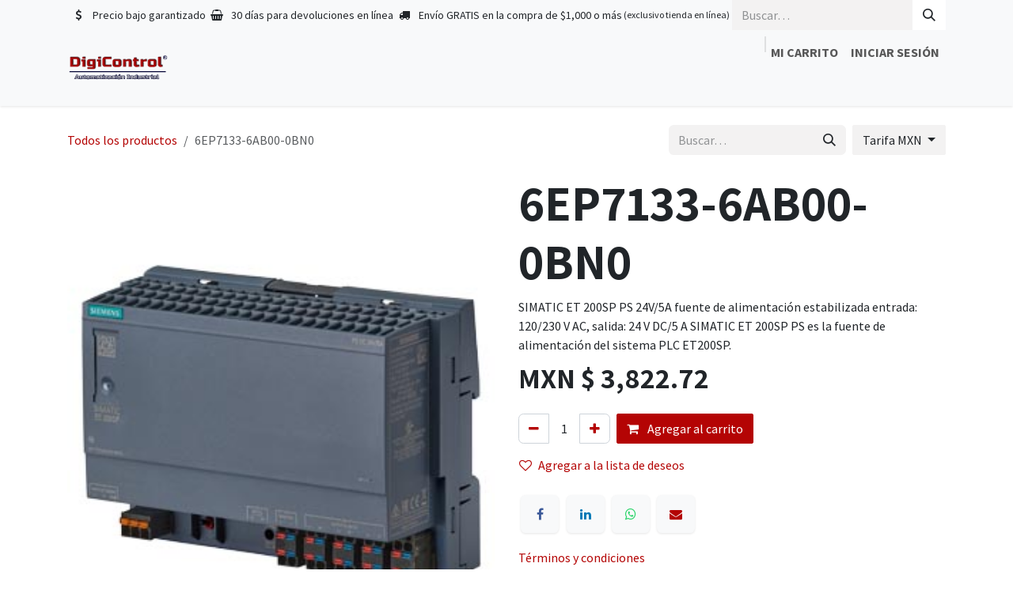

--- FILE ---
content_type: text/html; charset=utf-8
request_url: https://www.digicontrol.com.mx/shop/6ep7133-6ab00-0bn0-3616
body_size: 12651
content:

        

<!DOCTYPE html>
<html lang="es-MX" data-website-id="1" data-main-object="product.template(3616,)">
    <head>
        <meta charset="utf-8"/>
        <meta http-equiv="X-UA-Compatible" content="IE=edge"/>
        <meta name="viewport" content="width=device-width, initial-scale=1"/>
        <meta name="generator" content="Odoo"/>
        <meta name="description" content="SIMATIC ET 200SP PS 24V/5A fuente de alimentación estabilizada entrada: 120/230 V AC, salida: 24 V DC/5 A SIMATIC ET 200SP PS es la fuente de alimentación del sistema PLC ET200SP. "/>
            
        <meta property="og:type" content="website"/>
        <meta property="og:title" content="6EP7133-6AB00-0BN0"/>
        <meta property="og:site_name" content="DigiControl"/>
        <meta property="og:url" content="https://www.digicontrol.com.mx/shop/6ep7133-6ab00-0bn0-3616"/>
        <meta property="og:image" content="https://www.digicontrol.com.mx/web/image/product.template/3616/image_1024?unique=31fb5ae"/>
        <meta property="og:description" content="SIMATIC ET 200SP PS 24V/5A fuente de alimentación estabilizada entrada: 120/230 V AC, salida: 24 V DC/5 A SIMATIC ET 200SP PS es la fuente de alimentación del sistema PLC ET200SP. "/>
            
        <meta name="twitter:card" content="summary_large_image"/>
        <meta name="twitter:title" content="6EP7133-6AB00-0BN0"/>
        <meta name="twitter:image" content="https://www.digicontrol.com.mx/web/image/product.template/3616/image_1024?unique=31fb5ae"/>
        <meta name="twitter:description" content="SIMATIC ET 200SP PS 24V/5A fuente de alimentación estabilizada entrada: 120/230 V AC, salida: 24 V DC/5 A SIMATIC ET 200SP PS es la fuente de alimentación del sistema PLC ET200SP. "/>
        
        <link rel="alternate" hreflang="en" href="https://www.digicontrol.com.mx/en/shop/6ep7133-6ab00-0bn0-3616"/>
        <link rel="alternate" hreflang="es" href="https://www.digicontrol.com.mx/shop/6ep7133-6ab00-0bn0-3616"/>
        <link rel="alternate" hreflang="x-default" href="https://www.digicontrol.com.mx/shop/6ep7133-6ab00-0bn0-3616"/>
        <link rel="canonical" href="https://www.digicontrol.com.mx/shop/6ep7133-6ab00-0bn0-3616"/>
        
        <link rel="preconnect" href="https://fonts.gstatic.com/" crossorigin=""/>
        <title>6EP7133-6AB00-0BN0 | DigiControl</title>
        <link type="image/x-icon" rel="shortcut icon" href="/web/image/website/1/favicon?unique=6495fbb"/>
        <link rel="preload" href="/web/static/src/libs/fontawesome/fonts/fontawesome-webfont.woff2?v=4.7.0" as="font" crossorigin=""/>
        <link type="text/css" rel="stylesheet" href="/web/assets/1/a642d44/web.assets_frontend.min.css"/>
            <script src="/website/static/src/js/content/cookie_watcher.js"></script>
            <script>
                watch3rdPartyScripts(["youtu.be", "youtube.com", "youtube-nocookie.com", "instagram.com", "instagr.am", "ig.me", "vimeo.com", "dailymotion.com", "dai.ly", "youku.com", "tudou.com", "facebook.com", "facebook.net", "fb.com", "fb.me", "fb.watch", "tiktok.com", "x.com", "twitter.com", "t.co", "googletagmanager.com", "google-analytics.com", "google.com", "google.ad", "google.ae", "google.com.af", "google.com.ag", "google.al", "google.am", "google.co.ao", "google.com.ar", "google.as", "google.at", "google.com.au", "google.az", "google.ba", "google.com.bd", "google.be", "google.bf", "google.bg", "google.com.bh", "google.bi", "google.bj", "google.com.bn", "google.com.bo", "google.com.br", "google.bs", "google.bt", "google.co.bw", "google.by", "google.com.bz", "google.ca", "google.cd", "google.cf", "google.cg", "google.ch", "google.ci", "google.co.ck", "google.cl", "google.cm", "google.cn", "google.com.co", "google.co.cr", "google.com.cu", "google.cv", "google.com.cy", "google.cz", "google.de", "google.dj", "google.dk", "google.dm", "google.com.do", "google.dz", "google.com.ec", "google.ee", "google.com.eg", "google.es", "google.com.et", "google.fi", "google.com.fj", "google.fm", "google.fr", "google.ga", "google.ge", "google.gg", "google.com.gh", "google.com.gi", "google.gl", "google.gm", "google.gr", "google.com.gt", "google.gy", "google.com.hk", "google.hn", "google.hr", "google.ht", "google.hu", "google.co.id", "google.ie", "google.co.il", "google.im", "google.co.in", "google.iq", "google.is", "google.it", "google.je", "google.com.jm", "google.jo", "google.co.jp", "google.co.ke", "google.com.kh", "google.ki", "google.kg", "google.co.kr", "google.com.kw", "google.kz", "google.la", "google.com.lb", "google.li", "google.lk", "google.co.ls", "google.lt", "google.lu", "google.lv", "google.com.ly", "google.co.ma", "google.md", "google.me", "google.mg", "google.mk", "google.ml", "google.com.mm", "google.mn", "google.com.mt", "google.mu", "google.mv", "google.mw", "google.com.mx", "google.com.my", "google.co.mz", "google.com.na", "google.com.ng", "google.com.ni", "google.ne", "google.nl", "google.no", "google.com.np", "google.nr", "google.nu", "google.co.nz", "google.com.om", "google.com.pa", "google.com.pe", "google.com.pg", "google.com.ph", "google.com.pk", "google.pl", "google.pn", "google.com.pr", "google.ps", "google.pt", "google.com.py", "google.com.qa", "google.ro", "google.ru", "google.rw", "google.com.sa", "google.com.sb", "google.sc", "google.se", "google.com.sg", "google.sh", "google.si", "google.sk", "google.com.sl", "google.sn", "google.so", "google.sm", "google.sr", "google.st", "google.com.sv", "google.td", "google.tg", "google.co.th", "google.com.tj", "google.tl", "google.tm", "google.tn", "google.to", "google.com.tr", "google.tt", "google.com.tw", "google.co.tz", "google.com.ua", "google.co.ug", "google.co.uk", "google.com.uy", "google.co.uz", "google.com.vc", "google.co.ve", "google.co.vi", "google.com.vn", "google.vu", "google.ws", "google.rs", "google.co.za", "google.co.zm", "google.co.zw", "google.cat"]);
            </script>
        <script id="web.layout.odooscript" type="text/javascript">
            var odoo = {
                csrf_token: "e9affea110a57314a00cae6226e0f52dc9e3ced8o1800994868",
                debug: "",
            };
        </script>
        <script type="text/javascript">
            odoo.__session_info__ = {"is_admin": false, "is_system": false, "is_public": true, "is_internal_user": false, "is_website_user": true, "uid": null, "is_frontend": true, "profile_session": null, "profile_collectors": null, "profile_params": null, "show_effect": true, "currencies": {"1": {"symbol": "\u20ac", "position": "after", "digits": [69, 2]}, "33": {"symbol": "MXN $", "position": "before", "digits": [69, 2]}, "2": {"symbol": "USD $", "position": "before", "digits": [69, 2]}}, "quick_login": true, "bundle_params": {"lang": "es_MX", "website_id": 1}, "test_mode": false, "websocket_worker_version": "saas-18.2-3", "translationURL": "/website/translations", "cache_hashes": {"translations": "462bdcac455747ac8c9ad36e8cc502432a321432"}, "geoip_country_code": "US", "geoip_phone_code": 1, "lang_url_code": "es_MX", "add_to_cart_action": "force_dialog"};
            if (!/(^|;\s)tz=/.test(document.cookie)) {
                const userTZ = Intl.DateTimeFormat().resolvedOptions().timeZone;
                document.cookie = `tz=${userTZ}; path=/`;
            }
        </script>
        <script type="text/javascript" defer="defer" src="/web/assets/1/9a8bbdf/web.assets_frontend_minimal.min.js" onerror="__odooAssetError=1"></script>
        <script type="text/javascript" defer="defer" data-src="/web/assets/1/3013d88/web.assets_frontend_lazy.min.js" onerror="__odooAssetError=1"></script>
        
            
            <script type="application/ld+json">
{
    "@context": "http://schema.org",
    "@type": "Organization",
    "name": "DigiControl S.A. de C.V.",
    "logo": "https://www.digicontrol.com.mx/logo.png?company=1",
    "url": "https://www.digicontrol.com.mx"
}
            </script>

             
            <script type="application/ld+json">[
  {
    "@context": "https://schema.org",
    "@type": "Product",
    "name": "6EP7133-6AB00-0BN0",
    "url": "https://www.digicontrol.com.mx/shop/6ep7133-6ab00-0bn0-3616",
    "image": "https://www.digicontrol.com.mx/web/image/product.product/3616/image_1920?unique=31fb5ae",
    "offers": {
      "@type": "Offer",
      "price": 3822.72,
      "priceCurrency": "MXN",
      "availability": "https://schema.org/InStock"
    },
    "description": "SIMATIC ET 200SP PS 24V/5A fuente de alimentaci\u00f3n estabilizada entrada: 120/230 V AC, salida: 24 V DC/5 A SIMATIC ET 200SP PS es la fuente de alimentaci\u00f3n del sistema PLC ET200SP. "
  }
]</script>
                    <script>
                        
            
                if (!window.odoo) {
                    window.odoo = {};
                }
                odoo.__session_info__ = odoo.__session_info__ || {
                    websocket_worker_version: "saas-18.2-3"
                }
                odoo.__session_info__ = Object.assign(odoo.__session_info__, {
                    livechatData: {
                        isAvailable: false,
                        serverUrl: "https://www.digicontrol.com.mx",
                        options: {},
                    },
                    test_mode: false,
                });
            
                    </script>
        
    </head>
    <body>



        <div id="wrapwrap" class="   ">
            <a class="o_skip_to_content btn btn-primary rounded-0 visually-hidden-focusable position-absolute start-0" href="#wrap">Ir al contenido</a>
                <header id="top" data-anchor="true" data-name="Header" data-extra-items-toggle-aria-label="Botón de elementos adicionales" class="  " style=" ">
                    
    <nav data-name="Navbar" aria-label="Main" class="navbar navbar-expand-lg navbar-light o_colored_level o_cc o_header_force_no_radius d-none d-lg-block p-0 shadow-sm rounded-0 ">
        

            <div id="o_main_nav" class="o_main_nav">
                <div aria-label="Arriba" class="o_header_sales_three_top o_header_hide_on_scroll position-relative border-bottom z-1 o_border_contrast">
                    <div class="container d-flex justify-content-between gap-3 h-100">
                        <ul class="navbar-nav align-items-center gap-3 py-1">
                            
                            
        <li class="flex-basis-0 flex-grow-1 flex-shrink-0">
                <div data-name="Text" class="s_text_block d-flex flex-column flex-lg-row gap-1 gap-lg-4 align-items-lg-center mx-auto">
                    <small class="d-flex align-items-center">
                        <i class="fa fa-1x fa-fw fa-usd fa-stack me-1"></i>
                        Precio bajo garantizado
                    </small>
                    <small class="d-flex align-items-center">
                        <i class="fa fa-1x fa-fw fa-shopping-basket fa-stack me-1"></i>
                        30 días para devoluciones en línea
                    </small>
                    <small class="d-flex align-items-center">
                        <i class="fa fa-1x fa-fw fa-truck fa-stack me-1"></i>
                        Envío&nbsp;GRATIS en la compra de $1,000 o más <span style="font-size: 0.75rem;">&nbsp;(exclusivo tienda en línea)</span></small>
                </div>
        </li>
                        </ul>
                        <ul class="navbar-nav">
                            
                            
        <li class="">
    <form method="get" class="o_searchbar_form s_searchbar_input h-100 z-0" action="/website/search" data-snippet="s_searchbar_input">
            <div role="search" class="input-group h-100">
        <input type="search" name="search" class="search-query form-control oe_search_box border-0 border-start rounded-0 border-0 bg-light" placeholder="Buscar…" value="" data-search-type="all" data-limit="5" data-display-image="true" data-display-description="true" data-display-extra-link="true" data-display-detail="true" data-order-by="name asc"/>
        <button type="submit" aria-label="Búsqueda" title="Búsqueda" class="btn oe_search_button rounded-0 bg-o-color-4">
            <i class="oi oi-search"></i>
        </button>
    </div>

            <input name="order" type="hidden" class="o_search_order_by" value="name asc"/>
            
    
        </form>
        </li>
                            
                        </ul>
                    </div>
                </div>
                <div aria-label="Inferior" class="container d-flex align-items-center py-2">
                    
    <a data-name="Navbar Logo" href="/" class="navbar-brand logo me-4">
            
            <span role="img" aria-label="Logo of DigiControl" title="DigiControl"><img src="/web/image/website/1/logo/DigiControl?unique=6495fbb" class="img img-fluid" width="95" height="40" alt="DigiControl" loading="lazy"/></span>
        </a>
    
                    <div class="ms-auto">
                        <ul class="o_header_sales_three_small_links navbar-nav justify-content-end align-items-center gap-2 w-100 o_header_separator">
                            
        
            <li class="position-relative divider d-none"></li> 
            <li class="o_wsale_my_cart  position-relative">
                <a href="/shop/cart" aria-label="Carrito de comercio electrónico" class="nav-link d-flex flex-row-reverse align-items-center text-uppercase fw-bold">
                    <div class="d-contains">
                        <sup class="my_cart_quantity badge bg-primary top-0 d-block ms-2 d-none" data-order-id="">0</sup>
                    </div>
                    <span class="">Mi carrito</span>
                </a>
            </li>
        
        
            <li class="o_wsale_my_wish d-none position-relative o_wsale_my_wish_hide_empty">
                <a href="/shop/wishlist" class="nav-link d-flex flex-row-reverse align-items-center text-uppercase fw-bold">
                    <div class="d-contains">
                        <sup class="my_wish_quantity o_animate_blink badge bg-primary top-0 d-block ms-2">0</sup>
                    </div>
                    <span class="">Lista de deseos</span>
                </a>
            </li>
        
                            
            <li class="position-relative o_no_autohide_item">
                <a href="/web/login" class="nav-link fw-bold text-uppercase o_nav-link_secondary">Iniciar sesión</a>
            </li>
                            
        
        
                        </ul>
                        
    <ul role="menu" id="top_menu" class="nav navbar-nav top_menu o_menu_loading  justify-content-end ">
        

                            

    <li role="presentation" class="nav-item ">
        <a role="menuitem" href="/shop" class="nav-link ">
            <span>Tienda</span>
        </a>
    </li>

    <li role="presentation" class="nav-item ">
        <a role="menuitem" href="/servicios" class="nav-link ">
            <span>Servicios</span>
        </a>
    </li>

    <li role="presentation" class="nav-item ">
        <a role="menuitem" href="/compania" class="nav-link ">
            <span>Quiénes somos</span>
        </a>
    </li>

    <li role="presentation" class="nav-item ">
        <a role="menuitem" href="/contacto" class="nav-link ">
            <span>Contáctenos</span>
        </a>
    </li>

    <li role="presentation" class="nav-item ">
        <a role="menuitem" href="/helpdesk/customer-care-1" class="nav-link ">
            <span>Help</span>
        </a>
    </li>

    <li role="presentation" class="nav-item ">
        <a role="menuitem" href="/terminos-y-condiciones" class="nav-link ">
            <span>Términos y condiciones</span>
        </a>
    </li>
                        
    </ul>
                    </div>
                </div>
            </div>
        
    </nav>
    <nav data-name="Navbar" aria-label="Mobile" class="navbar  navbar-light o_colored_level o_cc o_header_mobile d-block d-lg-none shadow-sm o_header_force_no_radius">
        

        <div class="o_main_nav container flex-wrap justify-content-between">
            
    <a data-name="Navbar Logo" href="/" class="navbar-brand logo ">
            
            <span role="img" aria-label="Logo of DigiControl" title="DigiControl"><img src="/web/image/website/1/logo/DigiControl?unique=6495fbb" class="img img-fluid" width="95" height="40" alt="DigiControl" loading="lazy"/></span>
        </a>
    
            <ul class="o_header_mobile_buttons_wrap navbar-nav flex-row align-items-center gap-2 mb-0">
        
            <li class=" divider d-none"></li> 
            <li class="o_wsale_my_cart  ">
                <a href="/shop/cart" aria-label="Carrito de comercio electrónico" class="o_navlink_background_hover btn position-relative rounded-circle border-0 p-1 text-reset">
                    <div class="">
                        <i class="fa fa-shopping-cart fa-stack"></i>
                        <sup class="my_cart_quantity badge bg-primary position-absolute top-0 end-0 mt-n1 me-n1 rounded-pill d-none" data-order-id="">0</sup>
                    </div>
                </a>
            </li>
        
        
            <li class="o_wsale_my_wish d-none  o_wsale_my_wish_hide_empty">
                <a href="/shop/wishlist" class="o_navlink_background_hover btn position-relative rounded-circle border-0 p-1 text-reset">
                    <div class="">
                        <i class="fa fa-1x fa-heart fa-stack"></i>
                        <sup class="my_wish_quantity o_animate_blink badge bg-primary position-absolute top-0 end-0 mt-n1 me-n1">0</sup>
                    </div>
                </a>
            </li>
        
                <li class="o_not_editable">
                    <button class="nav-link btn me-auto p-2" type="button" data-bs-toggle="offcanvas" data-bs-target="#top_menu_collapse_mobile" aria-controls="top_menu_collapse_mobile" aria-expanded="false" aria-label="Alternar navegación">
                        <span class="navbar-toggler-icon"></span>
                    </button>
                </li>
            </ul>
            <div id="top_menu_collapse_mobile" class="offcanvas offcanvas-end o_navbar_mobile">
                <div class="offcanvas-header justify-content-end o_not_editable">
                    <button type="button" class="nav-link btn-close" data-bs-dismiss="offcanvas" aria-label="Cerrar"></button>
                </div>
                <div class="offcanvas-body d-flex flex-column justify-content-between h-100 w-100 pt-0">
                    <ul class="navbar-nav">
                        
                        
        <li class="">
    <form method="get" class="o_searchbar_form s_searchbar_input " action="/website/search" data-snippet="s_searchbar_input">
            <div role="search" class="input-group mb-3">
        <input type="search" name="search" class="search-query form-control oe_search_box rounded-start-pill text-bg-light ps-3 border-0 bg-light" placeholder="Buscar…" value="" data-search-type="all" data-limit="0" data-display-image="true" data-display-description="true" data-display-extra-link="true" data-display-detail="true" data-order-by="name asc"/>
        <button type="submit" aria-label="Búsqueda" title="Búsqueda" class="btn oe_search_button rounded-end-pill bg-o-color-3 pe-3">
            <i class="oi oi-search"></i>
        </button>
    </div>

            <input name="order" type="hidden" class="o_search_order_by" value="name asc"/>
            
    
        </form>
        </li>
                        
    <ul role="menu" class="nav navbar-nav top_menu  o_mega_menu_is_offcanvas mx-n3  ">
        

                            

    <li role="presentation" class="nav-item border-top  px-0">
        <a role="menuitem" href="/shop" class="nav-link p-3 text-wrap ">
            <span>Tienda</span>
        </a>
    </li>

    <li role="presentation" class="nav-item border-top  px-0">
        <a role="menuitem" href="/servicios" class="nav-link p-3 text-wrap ">
            <span>Servicios</span>
        </a>
    </li>

    <li role="presentation" class="nav-item border-top  px-0">
        <a role="menuitem" href="/compania" class="nav-link p-3 text-wrap ">
            <span>Quiénes somos</span>
        </a>
    </li>

    <li role="presentation" class="nav-item border-top  px-0">
        <a role="menuitem" href="/contacto" class="nav-link p-3 text-wrap ">
            <span>Contáctenos</span>
        </a>
    </li>

    <li role="presentation" class="nav-item border-top  px-0">
        <a role="menuitem" href="/helpdesk/customer-care-1" class="nav-link p-3 text-wrap ">
            <span>Help</span>
        </a>
    </li>

    <li role="presentation" class="nav-item border-top border-bottom px-0">
        <a role="menuitem" href="/terminos-y-condiciones" class="nav-link p-3 text-wrap ">
            <span>Términos y condiciones</span>
        </a>
    </li>
                        
    </ul>
                        
        <li class="">
                <div data-name="Text" class="s_text_block d-flex flex-column flex-lg-row gap-1 gap-lg-4 align-items-lg-center mt-2">
                    <small class="d-flex align-items-center">
                        <i class="fa fa-1x fa-fw fa-usd fa-stack me-1"></i>
                        Precio bajo garantizado
                    </small>
                    <small class="d-flex align-items-center">
                        <i class="fa fa-1x fa-fw fa-shopping-basket fa-stack me-1"></i>
                        30 días para devoluciones en línea
                    </small>
                    <small class="d-flex align-items-center">
                        <i class="fa fa-1x fa-fw fa-truck fa-stack me-1"></i>
                        Envío&nbsp;GRATIS en la compra de $1,000 o más <span style="font-size: 0.75rem;">&nbsp;(exclusivo tienda en línea)</span></small>
                </div>
        </li>
                        
                    </ul>
                    <ul class="navbar-nav gap-2 mt-3 w-100">
                        
                        
            <li class=" o_no_autohide_item">
                <a href="/web/login" class="nav-link o_nav_link_btn w-100 border text-center">Iniciar sesión</a>
            </li>
                        
        
        
                        
                    </ul>
                </div>
            </div>
        </div>
    
    </nav>
    
        </header>
                <main>
                    
            <div id="wrap" class="js_sale o_wsale_product_page ecom-zoomable zoomodoo-next" data-ecom-zoom-click="1">
                <div class="oe_structure oe_empty oe_structure_not_nearest" id="oe_structure_website_sale_product_1" data-editor-message="DROP BUILDING BLOCKS HERE TO MAKE THEM AVAILABLE ACROSS ALL PRODUCTS"></div>
  <section id="product_detail" class="oe_website_sale container my-3 my-lg-4 " data-view-track="1" data-product-tracking-info="{&#34;item_id&#34;: 3616, &#34;item_name&#34;: &#34;6EP7133-6AB00-0BN0&#34;, &#34;item_category&#34;: &#34;FACTORY AUTOMATION&#34;, &#34;currency&#34;: &#34;MXN&#34;, &#34;price&#34;: 3822.72}">
                    <div class="row align-items-center">
                        <div class="col d-flex align-items-center order-1 order-lg-0">
                            <ol class="o_wsale_breadcrumb breadcrumb p-0 mb-4 m-lg-0">
                                <li class="o_not_editable breadcrumb-item d-none d-lg-inline-block">
                                    <a href="/shop">
                                        <i class="oi oi-chevron-left d-lg-none me-1" role="presentación"></i>Todos los productos
                                    </a>
                                </li>
                                <li class="o_not_editable breadcrumb-item d-lg-none">
                                    <a class="py-2 py-lg-0" href="/shop">
                                        <i class="oi oi-chevron-left me-1" role="presentation"></i>Todos los productos
                                    </a>
                                </li>
                                <li class="breadcrumb-item d-none d-lg-inline-block active">
                                    <span>6EP7133-6AB00-0BN0</span>
                                </li>
                            </ol>
                        </div>
                        <div class="col-lg-4 d-flex align-items-center">
                            <div class="d-flex justify-content-between w-100">
    <form method="get" class="o_searchbar_form s_searchbar_input o_wsale_products_searchbar_form me-auto flex-grow-1 mb-4 mb-lg-0" action="/shop" data-snippet="s_searchbar_input">
            <div role="search" class="input-group me-sm-2">
        <input type="search" name="search" class="search-query form-control oe_search_box border-0 text-bg-light border-0 bg-light" placeholder="Buscar…" data-search-type="products" data-limit="5" data-display-image="true" data-display-description="true" data-display-extra-link="true" data-display-detail="true" data-order-by="name asc"/>
        <button type="submit" aria-label="Búsqueda" title="Búsqueda" class="btn oe_search_button btn btn-light">
            <i class="oi oi-search"></i>
        </button>
    </div>

            <input name="order" type="hidden" class="o_search_order_by" value="name asc"/>
            
        
        </form>
        <div class="o_pricelist_dropdown dropdown d-lg-inline ms-2">
            
                <a role="button" href="#" data-bs-toggle="dropdown" class="dropdown-toggle btn btn-light">
                    Tarifa MXN
                </a>
                <div class="dropdown-menu" role="menu">
                        <a role="menuitem" class="dropdown-item" href="/shop/change_pricelist/1">
                            <span class="switcher_pricelist small" data-pl_id="1">Tarifa MXN</span>
                        </a>
                        <a role="menuitem" class="dropdown-item" href="/shop/change_pricelist/2">
                            <span class="switcher_pricelist small" data-pl_id="2">Tarifa USD</span>
                        </a>
                </div>
            
        </div>
                            </div>
                        </div>
                    </div>
                    <div class="row" id="product_detail_main" data-name="Product Page" data-image_width="50_pc" data-image_layout="carousel">
                        <div class="col-lg-6 mt-lg-4 o_wsale_product_images position-relative" data-image-amount="1">
        <div id="o-carousel-product" class=" carousel slide position-sticky mb-3 overflow-hidden" data-name="Carrusel de productos">
            <div class="o_carousel_product_outer carousel-outer position-relative d-flex align-items-center w-100 overflow-hidden">
                <div class="carousel-inner h-100">
                        <div class="carousel-item h-100 text-center active">
        <div class="position-relative d-inline-flex overflow-hidden m-auto w-100">
            <span class="o_ribbon d-none z-1" style=""></span>
            <div name="o_img_with_max_suggested_width" class="d-flex align-items-start justify-content-center w-100 oe_unmovable"><img src="/web/image/product.product/3616/image_1024/6EP7133-6AB00-0BN0?unique=31fb5ae" class="img img-fluid oe_unmovable product_detail_img w-100" alt="6EP7133-6AB00-0BN0" loading="lazy"/></div>
        </div>
                        </div>
                </div>
            </div>
        </div>
                        </div>
                        <div id="product_details" class="col-lg-6 mt-md-4">
                            <h1>6EP7133-6AB00-0BN0</h1>
                            <div class="oe_structure" placeholder="Una descripción detallada y con formato para promocionar su producto en esta página. Use &#39;/&#39; para explorar más funciones.">SIMATIC ET 200SP PS 24V/5A fuente de alimentación estabilizada entrada: 120/230 V AC, salida: 24 V DC/5 A SIMATIC ET 200SP PS es la fuente de alimentación del sistema PLC ET200SP. </div>
                            <form>
                                <input type="hidden" name="csrf_token" value="37955f51712e80b54da2bbdeb4469573004a5569o1800994867"/>
                                <div class="js_product js_main_product mb-3">
                                    <div>
        <div name="product_price" class="product_price mt-2 mb-3 d-inline-block">
            <div name="product_price_container" class="css_editable_mode_hidden h3">
                <span class="oe_price" style="white-space: nowrap;" data-oe-type="monetary" data-oe-expression="combination_info[&#39;price&#39;]">MXN $ <span class="oe_currency_value">3,822.72</span></span>
                <span style="text-decoration: line-through; white-space: nowrap;" name="product_list_price" class="text-muted oe_default_price ms-1 h5 d-none" data-oe-type="monetary" data-oe-expression="combination_info[&#39;list_price&#39;]">MXN $ <span class="oe_currency_value">3,822.72</span></span>
            </div>
        </div>
        <div id="product_unavailable" class="d-none">
            <h3 class="fst-italic">Not Available For Sale</h3>
        </div>
                                    </div>
                                    
                                        <input type="hidden" class="o_not_editable product_id" name="product_id" value="3616"/>
                                        <input type="hidden" class="o_not_editable product_template_id" name="product_template_id" value="3616"/>
                                        <input type="hidden" class="product_category_id" name="product_category_id" value="36"/>
                                        <input type="hidden" name="product_type" value="consu"/>
        <ul class="list-unstyled js_add_cart_variants mb-0 flex-column" data-attribute_exclusions="{&#34;exclusions&#34;: {}, &#34;archived_combinations&#34;: [], &#34;parent_exclusions&#34;: {}, &#34;parent_combination&#34;: [], &#34;parent_product_name&#34;: null, &#34;mapped_attribute_names&#34;: {}}">
        </ul>
                                    
                                    <p class="css_not_available_msg alert alert-warning">
                                        Esta combinación no existe.
                                    </p>
                                    <div id="o_wsale_cta_wrapper" class="d-flex flex-wrap align-items-center">
            <div contenteditable="false" class="css_quantity input-group d-inline-flex me-2 mb-2 align-middle">
                <a class="btn btn-link js_add_cart_json" aria-label="Quitar uno" title="Quitar uno" href="#">
                    <i class="fa fa-minus"></i>
                </a>
                <input type="text" class="form-control quantity text-center" data-min="1" name="add_qty" value="1"/>
                <a class="btn btn-link float_left js_add_cart_json" aria-label="Agregue uno" title="Agregue uno" href="#">
                    <i class="fa fa-plus"></i>
                </a>
            </div>
                                        <div id="add_to_cart_wrap" class="d-inline-flex align-items-center mb-2 me-auto">
                                            <a data-animation-selector=".o_wsale_product_images" role="button" id="add_to_cart" href="#" class="btn btn-primary js_check_product a-submit flex-grow-1">
                                                <i class="fa fa-shopping-cart me-2"></i>
                                                Agregar al carrito
                                            </a>
                                        </div>
                                        <div id="product_option_block" class="d-flex flex-wrap w-100">
            
                <button type="button" role="button" class="btn btn-link px-0 pe-3 o_add_wishlist_dyn" data-action="o_wishlist" title="Agregar a la lista de deseos" data-product-template-id="3616" data-product-product-id="3616">
                    <i class="fa fa-heart-o me-2" role="img" aria-label="Add to wishlist"></i>Agregar a la lista de deseos
                </button>
            </div>
                                    </div>
            <div class="availability_messages o_not_editable"></div>
                                </div>
                            </form>
                            <div id="contact_us_wrapper" class="d-none oe_structure oe_structure_solo ">
                                <section class="s_text_block" data-snippet="s_text_block" data-name="Text">
                                    <div class="container">
                                        <a class="btn btn-primary btn_cta" href="/contactus">
                                            Contáctenos
                                        </a>
                                    </div>
                                </section>
                            </div>
                            <div id="product_attributes_simple">
                                <table class="table table-sm text-muted d-none">
                                </table>
                            </div>
                            <div id="o_product_terms_and_share" class="d-flex justify-content-between flex-column flex-md-row align-items-md-end gap-3 mb-3">
            <div data-snippet="s_share" data-name="Share" class="s_share o_no_link_popover text-start">
                <h4 class="s_share_title d-none">Compartir</h4>
                <a href="https://www.facebook.com/sharer/sharer.php?u={url}" target="_blank" aria-label="Facebook" class="s_share_facebook">
                    <i class="fa fa-facebook rounded shadow-sm"></i>
                </a>
                
                <a href="https://www.linkedin.com/sharing/share-offsite/?url={url}" target="_blank" aria-label="LinkedIn" class="s_share_linkedin">
                    <i class="fa fa-linkedin rounded shadow-sm"></i>
                </a>
                <a href="https://wa.me/?text={title}" target="_blank" aria-label="WhatsApp" class="s_share_whatsapp">
                    <i class="fa fa-whatsapp rounded shadow-sm"></i>
                </a>
                
                <a href="mailto:?body={url}&amp;subject={title}" aria-label="Correo electrónico" class="s_share_email">
                    <i class="fa fa-envelope rounded shadow-sm"></i>
                </a>
            </div></div>
            <input id="wsale_user_email" type="hidden" value=""/>
    <p class="text-muted"><a href="/shop/terms">Términos y condiciones</a>&nbsp; &nbsp; &nbsp; &nbsp; &nbsp; &nbsp; &nbsp; &nbsp; &nbsp; &nbsp; &nbsp; &nbsp; &nbsp; &nbsp; &nbsp; &nbsp; &nbsp; &nbsp; &nbsp; &nbsp;&nbsp;<br/>ENTREGA INMEDIATA.<br/>Precios +&nbsp;I.V.A.<br/>Precio exclusivo en línea.<br/>Productos fuera de stock, favor de solicitar cotización actualizada a:&nbsp;<a class="o_translate_inline btn btn-secondary btn-sm" href="https://bit.ly/3kvm4Tu" target="_blank">WhatsApp</a>&nbsp;<br/>En caso de requerir factura favor de enviar sus datos a:&nbsp;<u><font style="color: rgb(0, 0, 255);"><a href="/contacto">CONTÁCTANOS</a></font></u>&nbsp;<br/><span style="font-size: 14px;">Para el envío gratis se aplican restricciones de peso y volumen.&nbsp;<br/>Garantía por defecto de fábrica&nbsp;</span><span style="font-size: 12px;">(aplican restricciones).</span><br/><span style=" color: rgb(68, 75, 90); font-size: 13px; font-weight: normal">Precios sujetos a cambios sin previo aviso.</span>&nbsp;&nbsp;&nbsp;<a href="https://www.rittal.com/us-en/ebooks/generated-pdf/en-us/1280000/1280000.pdf?json=%7B%22successURL%22%3A+%22ebooks%2Fgenerated-pdf%2Fen-us%2F1280000%2F1280000.pdf%22%7D" data-bs-original-title="" title="" aria-describedby="tooltip572584">&nbsp;</a></p>
                        </div>
                    </div>
                </section>
                
                <div class="oe_structure oe_empty oe_structure_not_nearest mt16" id="oe_structure_website_sale_product_2" data-editor-message="DROP BUILDING BLOCKS HERE TO MAKE THEM AVAILABLE ACROSS ALL PRODUCTS"></div>
  </div>
        
        <div id="o_shared_blocks" class="oe_unremovable"></div>
                </main>
                <footer id="bottom" data-anchor="true" data-name="Footer" class="o_footer o_colored_level o_cc ">
                    <div id="footer" class="oe_structure oe_structure_solo">
      <section class="s_text_block pt8" data-snippet="s_text_block" data-name="Text">
        <div class="s_allow_columns container" data-bs-original-title="" title="" aria-describedby="tooltip583550">
          
          
          
          
        <div class="row o_grid_mode" data-row-count="10"><div class="o_colored_level o_grid_item g-col-lg-12 g-height-10 col-lg-12" style="grid-area: 1 / 1 / 11 / 13; z-index: 1;"><p><a class="btn btn-primary" href="https://bit.ly/3kvm4Tu">WhatsApp</a><br/></p><div class="s_rating s_rating_no_title pb0 pt88" data-vcss="001" data-icon="fa-star" aria-label="5 de 5 estrellas" data-snippet="s_rating" data-name="Calificación">
        <h4 class="s_rating_title">Calificación</h4>
        <div class="s_rating_icons o_not_editable">
            <span class="s_rating_active_icons" style="color: rgb(255, 255, 0);">
                
                
                
                 <i role="presentation" class="fa fa-star" contenteditable="false">​</i> <i role="presentation" class="fa fa-star" contenteditable="false">​</i> <i role="presentation" class="fa fa-star" contenteditable="false">​</i> <i role="presentation" class="fa fa-star" contenteditable="false">​</i> <i role="presentation" class="fa fa-star" contenteditable="false">​</i> </span>
            <span class="s_rating_inactive_icons" style="color: var(--border-color);">
                
                
            </span>
        </div>
    </div><div class="s_rating pt16 pb16" data-vcss="001" data-icon="fa-star" data-snippet="s_rating" data-name="Rating">
            <h4 class="s_rating_title" style="text-align: left;"><span style="font-weight: normal;">&nbsp;</span><span style="font-size: 1rem; font-weight: normal;">"Todo el proceso de compra muy amigable y sencillo"</span>
            </h4><p class="s_rating_title" style="text-align: left;"><span style="font-size: 1rem;">Cliente: DTE GLOBAL&nbsp; &nbsp; &nbsp; &nbsp; &nbsp; &nbsp; &nbsp; &nbsp; &nbsp; &nbsp; &nbsp; &nbsp; &nbsp; &nbsp; &nbsp; &nbsp; &nbsp; &nbsp; &nbsp; &nbsp; &nbsp; &nbsp; &nbsp; &nbsp; &nbsp; &nbsp; &nbsp; &nbsp; &nbsp; &nbsp; &nbsp; &nbsp; &nbsp; &nbsp; &nbsp; &nbsp; &nbsp; &nbsp; &nbsp; &nbsp; &nbsp; &nbsp; &nbsp; &nbsp; &nbsp; &nbsp; &nbsp; &nbsp; &nbsp; &nbsp; &nbsp; &nbsp; &nbsp; &nbsp; &nbsp; &nbsp; &nbsp; &nbsp; &nbsp; &nbsp; &nbsp;&nbsp;</span></p>
            <div class="s_rating_icons o_not_editable">
              <span class="s_rating_active_icons" style="color: rgb(255, 255, 0);">
                <i class="fa fa-star" contenteditable="false">​</i>
                <i class="fa fa-star" contenteditable="false">​</i>
                <i class="fa fa-star" contenteditable="false">​</i>
                <i class="fa fa-star" contenteditable="false">​</i>
                <i class="fa fa-star" contenteditable="false">​</i>
              </span>
              <span class="s_rating_inactive_icons">
            </span>
            </div>
          </div><div class="s_share mb-4 text-center" data-name="Social Media" data-bs-original-title="" title="" aria-describedby="tooltip553924"><h5 class="s_share_title d-none">Síganos</h5><a href="https://instagram.com/digicontrol_cuu?igshid=1eio8jgtuyvb8" class="s_share_twitter" target="_blank"><span data-o-link-zws="start">​</span><i class="fa fa-instagram rounded-circle shadow-sm" data-bs-original-title="" title="" aria-describedby="tooltip104014" contenteditable="false">​</i></a><span data-o-link-zws="after">​</span>&nbsp;<a href="https://www.linkedin.com/company/digicontrol-sa-de-cv" class="s_share_linkedin" target="_blank"><span data-o-link-zws="start">​</span><span class="fa fa-linkedin-square shadow-sm rounded rounded-circle mx-auto d-block" data-bs-original-title="" title="" aria-describedby="tooltip802726" contenteditable="false">​</span></a><span data-o-link-zws="after">​</span><a href="https://www.facebook.com/334863077836536/" class="s_share_linkedin" target="_blank"><span data-o-link-zws="start">​</span><i class="fa fa-facebook-square rounded-circle shadow-sm" data-bs-original-title="" title="" aria-describedby="tooltip802726" contenteditable="false">​</i></a><span data-o-link-zws="after">​</span><a href="https://bit.ly/3kvm4Tu" class="s_share_instagram" target="_blank" data-bs-original-title="" title=""><span data-o-link-zws="start">​</span><i class="fa fa-whatsapp rounded-circle shadow-sm" data-bs-original-title="" title="" aria-describedby="tooltip802726" style="color: rgb(7, 94, 84) !important;" contenteditable="false">​</i></a><span data-o-link-zws="after">​</span></div><p class="mb-1 text-center">
            <span style="text-align: left;">Estrada Bocanegra 2109&nbsp;</span>
            <span style="font-size: 1rem;">•</span>
            <span style="text-align: left; font-size: 1rem;">&nbsp;San Felipe I Etapa&nbsp;</span>
            <span style="font-size: 1rem;">•&nbsp;</span>
            <span style="font-size: 1rem; text-align: left;">31203 Chihuahua, Chih.</span>
          </p><ul class="list-inline text-center">
            <li class="list-inline-item mx-3">
              <i class="fa fa-1x fa-fw fa-phone me-2" contenteditable="false">​</i>
              <span class="o_force_ltr">
                <a href="tel:1 (614) 414-2768" data-bs-original-title="" title="" aria-describedby="tooltip829990"><span data-o-link-zws="start">​</span>+1 (614) 414-2768&nbsp;</a>
                <span data-o-link-zws="after">​</span>
              </span>
            </li>
            <li class="list-inline-item mx-3">
              <i class="fa fa-1x fa-fw fa-envelope me-2" data-bs-original-title="" title="" aria-describedby="tooltip599849" contenteditable="false">​</i>
              <a href="mailto:ventas@digicontrol.com.mx" data-bs-original-title="" title="" aria-describedby="tooltip829381"><span data-o-link-zws="start">​</span>ventas@digicontrol.com.mx</a>
              <span data-o-link-zws="after">​</span>
            </li>
          </ul></div><div class="o_colored_level o_grid_item g-col-lg-7 g-height-3 col-lg-7" style="z-index: 2; grid-area: 2 / 1 / 5 / 8;"><h4 style="text-align: left;" class="s_rating_title"><span style="font-size: 1rem;">Opinión Tienda en línea:</span></h4><p>La página es facil de usar y el pedido llegó en tiempo. Bien empacado, sellado y funcionando</p></div></div></div>
      </section>
    </div>
  <div class="o_footer_copyright o_colored_level o_cc" data-name="Copyright">
                        <div class="container py-3">
                            <div class="row">
                                <div class="col-sm text-center text-sm-start text-muted">
                                    <span class="o_footer_copyright_name me-2">Derechos de autor y nombre de la empresa</span>
        
            <div class="js_language_selector  dropup d-print-none">
                <button type="button" data-bs-toggle="dropdown" aria-haspopup="true" aria-expanded="true" class="border-0 dropdown-toggle btn btn-sm btn-outline-secondary">
    <img class="o_lang_flag " src="/base/static/img/country_flags/mx.png?height=25" alt="" loading="lazy"/>
                    <span class=""> Español (MX)</span>
                </button>
                <div role="menu" class="dropdown-menu ">
                        <a class="dropdown-item js_change_lang " role="menuitem" href="/en/shop/6ep7133-6ab00-0bn0-3616" data-url_code="en" title="English (US)">
    <img class="o_lang_flag " src="/base/static/img/country_flags/us.png?height=25" alt="" loading="lazy"/>
                            <span class="">English (US)</span>
                        </a>
                        <a class="dropdown-item js_change_lang active" role="menuitem" href="/shop/6ep7133-6ab00-0bn0-3616" data-url_code="es_MX" title=" Español (MX)">
    <img class="o_lang_flag " src="/base/static/img/country_flags/mx.png?height=25" alt="" loading="lazy"/>
                            <span class=""> Español (MX)</span>
                        </a>
                </div>
            </div>
        
                                </div>
                                <div class="col-sm text-center text-sm-end o_not_editable">
        <div class="o_brand_promotion">
        Con la tecnología de 
            <a target="_blank" class="badge text-bg-light" href="http://www.odoo.com?utm_source=db&amp;utm_medium=website">
                <img alt="Odoo" src="/web/static/img/odoo_logo_tiny.png" width="62" height="20" style="width: auto; height: 1em; vertical-align: baseline;" loading="lazy"/>
            </a>
        - 
                    El #1 <a target="_blank" href="http://www.odoo.com/app/ecommerce?utm_source=db&amp;utm_medium=website">Comercio electrónico de código abierto</a>
                
        </div>
                                </div>
                            </div>
                        </div>
                    </div>
                </footer>
    <div id="website_cookies_bar" class="s_popup o_snippet_invisible o_no_save d-none" data-name="Cookies Bar" data-vcss="001" data-invisible="1">
      <div class="modal s_popup_bottom s_popup_no_backdrop o_cookies_discrete modal_shown" data-show-after="500" data-bs-display="afterDelay" data-consents-duration="999" data-bs-focus="false" data-bs-backdrop="false" data-keyboard="false" tabindex="-1" style="display: none;" aria-hidden="true">
        <div class="modal-dialog d-flex s_popup_size_full">
          <div class="modal-content oe_structure">
            <section class="o_colored_level o_cc o_cc1">
              <div class="container">
                <div class="row">
                  <div class="col-lg-8 pt16">
                    <p>Utilizamos cookies para garantizarle una mejor experiencia.</p>
                  </div>
                  <div class="col-lg-4 pt16 text-end">
                    <a href="/cookie-policy" class="o_cookies_bar_text_policy btn btn-link btn-sm"><span data-o-link-zws="start">​</span>Política de cookies</a>
                    <span data-o-link-zws="after">​</span>
                    <a href="#" role="button" class="js_close_popup o_cookies_bar_text_button btn btn-primary btn-sm"><span data-o-link-zws="start">​</span>Estoy de acuerdo</a>
                    <span data-o-link-zws="after">​</span>
                  </div>
                </div>
              </div>
            </section>
          </div>
        </div>
      </div>
    </div>
            </div>
            <script id="tracking_code" async="async" src="about:blank" data-need-cookies-approval="true" data-nocookie-src="https://www.googletagmanager.com/gtag/js?id=G-97MW4MKR1G"></script>
            <script id="tracking_code_config">
                window.dataLayer = window.dataLayer || [];
                function gtag(){dataLayer.push(arguments);}
                gtag('consent', 'default', {
                    'ad_storage': 'denied',
                    'ad_user_data': 'denied',
                    'ad_personalization': 'denied',
                    'analytics_storage': 'denied',
                });
                gtag('js', new Date());
                gtag('config', 'G-97MW4MKR1G');
                function allConsentsGranted() {
                    gtag('consent', 'update', {
                        'ad_storage': 'granted',
                        'ad_user_data': 'granted',
                        'ad_personalization': 'granted',
                        'analytics_storage': 'granted',
                    });
                }
                    document.addEventListener(
                        "optionalCookiesAccepted",
                        allConsentsGranted,
                        {once: true}
                    );
            </script>
        
        </body>
</html>